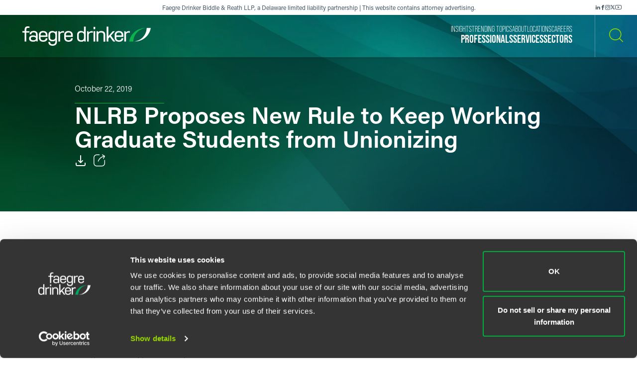

--- FILE ---
content_type: text/html; charset=utf-8
request_url: https://www.faegredrinker.com/en/insights/publications/2019/10/nlrb-proposes-new-rule-to-keep-working-graduate-students-from-unionizing
body_size: 12672
content:


<!DOCTYPE html>

<html lang=en>
<head>
    <meta http-equiv="X-UA-Compatible" content="IE=edge" />
    <meta charset="utf-8" />
    <meta name="viewport" content="width=device-width, initial-scale=1">

    <script id="Cookiebot" src="https://consent.cookiebot.com/uc.js" data-cbid="67040340-3ce8-4b1b-a75a-4150cc958120" type="text/javascript" data-georegions="{'region':'US-06','cbid':'8131ab45-d9e9-4af2-9962-63e80bd0b711'},{'region':'AT,BE,BG,HR,CY,CZ,DK,EE,FI,FR,GR,DE,HU,IE,IT,LV,LT,LU,MT,NL,PL,PT,RO,SK,SI,ES,SE,GB','cbid':'4c12d1a0-a877-4dce-a927-df6416183554'}"></script>

            <script>(function(w,d,s,l,i){w[l]=w[l]||[];w[l].push({'gtm.start':
new Date().getTime(),event:'gtm.js'});var f=d.getElementsByTagName(s)[0],
j=d.createElement(s),dl=l!='dataLayer'?'&l='+l:'';j.async=true;j.src=
'https://www.googletagmanager.com/gtm.js?id='+i+dl;f.parentNode.insertBefore(j,f);
})(window,document,'script','dataLayer','GTM-K7QGP4F');</script>
        <script>/*<![CDATA[*/
(function() {
var sz = document.createElement('script'); sz.type = 'text/javascript'; sz.async = true;
sz.src = '//siteimproveanalytics.com/js/siteanalyze_29268.js';
var s = document.getElementsByTagName('script')[0]; s.parentNode.insertBefore(sz, s);
})();
/*]]>*/</script>

    <title>NLRB Proposes New Rule to Keep Working Graduate Students from Unionizing | Publications | Insights | Faegre Drinker Biddle &amp; Reath LLP</title>
        <link rel="alternate" hreflang="en" href="https://www.faegredrinker.com/en/insights/publications/2019/10/nlrb-proposes-new-rule-to-keep-working-graduate-students-from-unionizing" />
<link rel="canonical" href="https://www.faegredrinker.com/en/insights/publications/2019/10/nlrb-proposes-new-rule-to-keep-working-graduate-students-from-unionizing" />
    <link rel="shortcut icon" href="/favicon.ico" type="image/x-icon" />
<link rel="favicon" href="/favicon.ico" type="image/x-icon" />
<meta name="title" content="NLRB Proposes New Rule to Keep Working Graduate Students from Unionizing | Publications" />
<meta name="description" />
<meta name="keywords" content="" />
<meta name="robots" content="INDEX,FOLLOW" />
<meta property="og:url" content="https://www.faegredrinker.com/en/insights/publications/2019/10/nlrb-proposes-new-rule-to-keep-working-graduate-students-from-unionizing" />
<meta property="og:type" content="website" />
<meta property="og:title" content="NLRB Proposes New Rule to Keep Working Graduate Students from Unionizing | Publications | Insights | Faegre Drinker Biddle &amp; Reath LLP" />
<meta property="og:description" />

    <meta property="og:image" content="https://www.faegredrinker.com/-/media/images/professionals/no_photo_placeholder.jpg?rev=4f256b3cf62c45bc84c5202f0c3ae2dc&amp;hash=F0486198117E45BE38AF1085AD2F65C2" />

<meta name="twitter:card" content="summary_large_image">
<meta name="twitter:site" content="FaegreDrinker">
<meta name="twitter:title" content="NLRB Proposes New Rule to Keep Working Graduate Students from Unionizing | Publications | Insights | Faegre Drinker Biddle &amp; Reath LLP">
<meta name="twitter:description">

    <meta name="twitter:image:src" content="https://www.faegredrinker.com/-/media/images/professionals/no_photo_placeholder.jpg?rev=4f256b3cf62c45bc84c5202f0c3ae2dc&amp;hash=F0486198117E45BE38AF1085AD2F65C2">

<meta name="cmsURL" content="https://faegredrinker.admin.onenorth.com/sitecore/shell/sitecore/content/Applications/Content%20Editor.aspx?fo=fd46e6fe-dcb5-4ada-b275-6db557e81805" />

    <meta name="lastmodified" content="Tue, 22 Oct 2019 00:00:00 GMT">


    <meta name="oni_language" content="en" />
    <meta name="oni_section" content="Insights" />
    <meta name="oni_published_date" content="2020-01-09T05:22:17" />




<link rel="stylesheet" href="https://use.typekit.net/psf4cib.css">
<link href="/assets/main/site/css/main.v-oyaaxd6lphnpspp4f8a5w.css" rel="stylesheet">
<link href="/assets/main/site/css/print.v-rqbjp7zsaojqtpeid6xmkq.css" media="print" rel="stylesheet">

    
</head>
<body id="default" class="  ng-scope page--menunoactive scrolling-ready" data-ng-app="App" data-window-resize="" data-scroll-tracker="" data-menu-watcher="" data-ng-class="[{true: 'scrolling-ready'}[scrollData.initialized], {true: 'scrolling-up'}[scrollData.scrollUp], {true: 'scrolling-up'}[scrollData.scrollDown], {true: 'page--menuactive', false: 'page--menunoactive'}[menu.active]]">
    <!--stopindex-->
            <noscript><iframe title="gtm" src="https://www.googletagmanager.com/ns.html?id=GTM-K7QGP4F"
height="0" width="0" style="display:none;visibility:hidden"></iframe></noscript>

    <a href="#main-content" class="link-skip" aria-label="Skip to content link">Skip to content</a>
    <!--startindex-->
    <div class="body-wrapper">
        <!--stopindex-->


        

        
<div class="header__disclaimer">
    <div style="font-size: 12px;">Faegre Drinker Biddle & Reath LLP, a Delaware limited liability partnership | This website contains attorney advertising.</div>
        <div class="nav-social" aria-label="Social Media Links">
            <ul class="footer-social-list pdf--hide">
                    <li class="footer-social-list-item">
                        <a class="footer-social-list-item-text" href="https://www.linkedin.com/company/faegredrinker" target="_blank" title="linkedin">
                            <span class="icon icon-linkedin"></span>
                        </a>
                    </li>
                    <li class="footer-social-list-item">
                        <a class="footer-social-list-item-text" href="https://www.facebook.com/FaegreDrinker" target="_blank" title="facebook">
                            <span class="icon icon-facebook"></span>
                        </a>
                    </li>
                    <li class="footer-social-list-item">
                        <a class="footer-social-list-item-text" href="https://www.instagram.com/faegredrinker/" target="_blank" title="Instagram">
                            <span class="icon icon-instagram"></span>
                        </a>
                    </li>
                    <li class="footer-social-list-item">
                        <a class="footer-social-list-item-text" href="https://www.x.com/faegredrinker" target="_blank" title="X">
                            <span class="icon icon-twitter"></span>
                        </a>
                    </li>
                    <li class="footer-social-list-item">
                        <a class="footer-social-list-item-text" href="https://www.youtube.com/@FaegreDrinker" target="_blank" title="youtube">
                            <span class="icon icon-youtube"></span>
                        </a>
                    </li>
            </ul>
        </div>
</div>
<header class="header introanim introanim--before  " data-path="/en/insights/publications/2019/10/nlrb-proposes-new-rule-to-keep-working-graduate-students-from-unionizing" data-introanim="" data-menutoggler="{&quot;usemodal&quot;: false}" data-ng-class="[{true: 'menu-active'}[settings.hasactive],{true: 'introanim--start'}[animation.start]]" data-remove-class="introanim--before">
    <div class="header-section header__nav">
        <div class="header-menu search ng-scope" data-menutoggler-responder="search" data-ng-class="{true: 'active'}[responder.active]">
            <div class="search search--top"
                    ng-controller="keywordSearch"
                    data-search-endpoint="/en/site-search"
                    data-prof-endpoint="/en/professionals">
                    <button class="header__close-button" aria-label="close search menu" data-menutoggler-trigger="search" data-ng-click="onTrigger()">
                         <span class="icon icon-x"></span>
                    </button>
                <div class="ng-scope tabs-list-container">
                    <div class="tabs-list ng-scope">
                        <button class="tabs-list-item ng-scope active-button" id="keyword-button" ng-click="onTrigger('keyword')">
                            <span class="tabs-list-title ng-binding">Keyword</span>
                        </button>
                        <button class="tabs-list-item ng-scope" id="name-button" ng-click="onTrigger('name')">
                            <span class="tabs-list-title ng-binding">Name</span>
                        </button>
                    </div>
                </div>
                <div class="search-grid-pile">
                    <form class="ng-pristine ng-valid" ng-submit="onSubmit()">
                        <div class="search-field search-field--top tabs-section active-section" tabindex="0" id="keyword">
                            <div class="search-box">
                                <input class="search-input"
                                    id="keyword-tabs"
                                    type="text"
                                    ng-model="keyword"
                                    placeholder="How can we guide you today?"
                                    data-placeholder-text
                                    data-placeholder-text-desktop="How can we guide you today?"
                                    data-placeholder-text-mobile="How can we guide you today?"
                                    autocomplete="off"
                                    aria-label="Enter a keyword to search our Site"
                                    tabindex="0" />
                                <button class="interactive submit-button" type="submit" tabindex="0" aria-label="Search our Site"><i class="icon icon-mag-glass"></i></button>
                            </div>
                                <div class="search__sections">
                                    Filter your search:
                                        <button class="section-option" ng-click="sectionSubmit($event, 'All')">All</button>
                                        <button class="section-option" ng-click="sectionSubmit($event, 'Services')">Services &amp; Sectors</button>
                                        <button class="section-option" ng-click="sectionSubmit($event, 'Experience')">Experience</button>
                                        <button class="section-option" ng-click="sectionSubmit($event, 'Insights')">Insights</button>
                                        <button class="section-option" ng-click="sectionSubmit($event, 'News')">News</button>
                                        <button class="section-option" ng-click="sectionSubmit($event, 'Others')">Others</button>
                                </div>
                        </div>
                    </form>
                    <form class="ng-pristine ng-valid" ng-submit="onSubmit()">
                        <div class="search-field search-field--top tabs-section search-box" tabindex="1" id="name">
                            <div class="search-box">
                                <div class="search-name-container">
                                    <input class="search-input"
                                        id="input-firstname"
                                        type="text"
                                        ng-model="firstname"
                                        autocomplete="off"
                                        onenor-typeahead
                                        onenor-typeahead-page-size="25"
                                        onenor-typeahead-autofocus="true"
                                        onenor-typeahead-firstname="firstname"
                                        onenor-typeahead-allow-user-input="true"
                                        onenor-typeahead-user-input-callback="onSubmit"
                                        onenor-typeahead-language="en"
                                        onenor-typeahead-select-callback="onKeywordTypeaheadSelect"
                                        onenor-typeahead-template-ids="{EDC84A99-541A-4544-B408-D276600C66F0}"
                                        onenor-typeahead-progress-message="... searching ..."
                                        onenor-typeahead-empty-message="Press ENTER to search"
                                        onenor-typeahead-endpoint="/webapi/typeahead/search"
                                        onenor-typeahead-css-modifier="header"
                                        placeholder="First Name"
                                        data-placeholder-text
                                        data-placeholder-text-desktop="First Name"
                                        data-placeholder-text-mobile="First Name"
                                        tabindex="1"
                                        aria-label="First Name" />
                                    </div>
                                    <button class="interactive submit-button professionals-submit-button" type="submit" tabindex="1" aria-label="Search our Site"><i class="icon icon-mag-glass"></i></button>
                            </div>
                            <div class="search-box">
                            <div class="search-name-container">
                                <input class="search-input"
                                        id="input-lastname"
                                        type="text"
                                        ng-model="lastname"
                                        autocomplete="off"
                                        onenor-typeahead
                                        onenor-typeahead-page-size="25"
                                        onenor-typeahead-autofocus="true"
                                        onenor-typeahead-lastname="lastname"
                                        onenor-typeahead-allow-user-input="true"
                                        onenor-typeahead-user-input-callback="onSubmit"
                                        onenor-typeahead-language="en"
                                        onenor-typeahead-select-callback="onKeywordTypeaheadSelect"
                                        onenor-typeahead-template-ids="{EDC84A99-541A-4544-B408-D276600C66F0}"
                                        onenor-typeahead-progress-message="... searching ..."
                                        onenor-typeahead-empty-message="Press ENTER to search"
                                        onenor-typeahead-css-modifier="header"
                                        onenor-typeahead-endpoint="/webapi/typeahead/search"
                                        placeholder="Last Name"
                                        data-placeholder-text
                                        data-placeholder-text-desktop="Last Name"
                                        data-placeholder-text-mobile="Last Name"
                                        tabindex="1"
                                        aria-label="Last Name" />
                                    </div>
                            <button class="interactive submit-button professionals-submit-button" type="submit" tabindex="1" aria-label="Search our Site"><i class="icon icon-mag-glass"></i></button>
                            </div>
                            <div class="search__sections search__sections--hidden">
                                Filter your search:
                                <button class="section-option" ng-click="sectionSubmit('')">Search All</button>
                                <button class="section-option" ng-click="sectionSubmit('Services')">Services</button>
                                <button class="section-option" ng-click="sectionSubmit('Experience')">Experience</button>
                                <button class="section-option" ng-click="sectionSubmit('Insights')">Insights</button>
                            </div>
                        </div>
                    </form>
                </div>
            </div>
        </div>
    </div>
    <div class="magic-border">
        <div class="scroll-down-line"></div>
        <button class="scroll-down-button">
            <svg class="scroll-down" xmlns="http://www.w3.org/2000/svg" width="40" height="40" viewBox="0 0 40 40" fill="none">
                <circle cx="20" cy="20" r="19.5" stroke="white" stroke-opacity="0.3"/>
                <path d="M19.5 24.1C18.84 24.1 18.4 23.64 18.4 22.95V9.15C18.4 8.46 18.84 8 19.5 8C20.16 8 20.6 8.46 20.6 9.15V22.95C20.6 23.64 20.16 24.1 19.5 24.1Z" fill="white"/>
                <path d="M19.5 24.1C19.17 24.1 18.95 23.985 18.73 23.755C18.29 23.295 18.29 22.605 18.73 22.145L23.13 17.545C23.57 17.085 24.23 17.085 24.67 17.545C25.11 18.005 25.11 18.695 24.67 19.155L20.27 23.755C20.05 23.985 19.83 24.1 19.5 24.1Z" fill="white"/>
                <path d="M19.5 24.1C19.17 24.1 18.95 23.985 18.73 23.755L14.33 19.155C13.89 18.695 13.89 18.005 14.33 17.545C14.77 17.085 15.43 17.085 15.87 17.545L20.27 22.145C20.71 22.605 20.71 23.295 20.27 23.755C20.05 23.985 19.83 24.1 19.5 24.1Z" fill="white"/>
                <path d="M19.5 31C20.715 31 21.7 29.9703 21.7 28.7C21.7 27.4297 20.715 26.4 19.5 26.4C18.285 26.4 17.3 27.4297 17.3 28.7C17.3 29.9703 18.285 31 19.5 31Z" fill="white"/>
            </svg>
        </button>
        <div class="scroll-down-line"></div>
    </div>

    <div class="inner">
        <div class="header-section header-section-right">
            <div class="header__logo">
                <div class="brand">
                    
                        <a class="logo-link logo-link--primary" href="/en/" aria-label="Faegre Drinker homepage"><img class="brand-logo" src="/-/media/images/2025-reskin-images/faegredrinkerhorizontal_whitegreen-(1).svg?rev=a492cc1069df46bdab38f8cb66573f1c&amp;hash=2617C9FE8A7B0BD1C43269B5D5ED9AE2" alt=""></a>
                    <a class="logo-link logo-link--mobile" href="/en/" aria-label="Faegre Drinker homepage">
                        <img class="brand-logo" src="/-/media/images/logo/faegredrinkerhomepagehero.svg?rev=7cad03d9305f4b61943c6dc133a0e9ad" alt="">
                    </a>
                </div>
            </div>
            <div class="header-menu navigation ng-scope" data-menutoggler-responder="navigation" data-ng-class="{true: 'active'}[responder.active]">
                    
                    <button class="header__close-button" aria-label="close navigation menu" data-menutoggler-trigger="navigation" data-ng-click="onTrigger()">
                        <span class="icon icon-x"></span>
                    </button>
                    <div class="nav-scroll-container">
                        <div class="header__mobile-logo-container">
                            <a class="logo-link logo-link--secondary" href="/en/">
                                <img class="brand-logo brand-logo-secondary" src="/-/media/images/2025-reskin-images/faegredrinkericon.svg?rev=8ecb87fc9d974e4f98c139e40a26f30f&amp;hash=37FAF001AD0D976C4F206ABA23C7FDFD" alt="">
                            </a>
                        </div>
                                            <nav class="header-menu-nav primary" aria-label="Primary Navigation Links">
                            <ul class="navlist">
                                    <li class="navlist-item">
                                        <a class="navlist-text " href="/en/professionals">
                                            <span class="navlist-text-title">Professionals</span>
                                        </a>
                                    </li>
                                    <li class="navlist-item">
                                        <a class="navlist-text " href="/en/services/services">
                                            <span class="navlist-text-title">Services</span>
                                        </a>
                                    </li>
                                    <li class="navlist-item">
                                        <a class="navlist-text " href="/en/services/sectors">
                                            <span class="navlist-text-title">Sectors</span>
                                        </a>
                                    </li>
                            </ul>
                        </nav>
                                            <nav class="header-menu-nav secondary" aria-label="Secondary Navigation Links">
                            <ul class="navlist">
                                    <li class="navlist-item">
                                        <a class="navlist-text " href="/en/insights">
                                            <span class="navlist-text-title">Insights</span>
                                        </a>
                                    </li>
                                    <li class="navlist-item">
                                        <a class="navlist-text " href="/en/insights/topics">
                                            <span class="navlist-text-title">Trending Topics</span>
                                        </a>
                                    </li>
                                    <li class="navlist-item">
                                        <a class="navlist-text " href="/en/about">
                                            <span class="navlist-text-title">About</span>
                                        </a>
                                    </li>
                                    <li class="navlist-item">
                                        <a class="navlist-text " href="/en/locations">
                                            <span class="navlist-text-title">Locations</span>
                                        </a>
                                    </li>
                                    <li class="navlist-item">
                                        <a class="navlist-text " href="/en/careers">
                                            <span class="navlist-text-title">Careers</span>
                                        </a>
                                    </li>
                            </ul>
                            <button id="header-search-menu-btn" class="link-block ng-scope header__button header__button-clear nav-button header__button--menu" data-menutoggler-trigger="search" ng-click="onTrigger()" data-ng-class="{true: 'active'}[trigger.active]">
                                <span class="icon icon-mag-glass"></span>
                            </button>
                        </nav>
                                            <div class="nav-social" aria-label="Social Media Links">
                            <ul class="footer-social-list">
                                    <li class="footer-social-list-item">
                                        <a class="footer-social-list-item-text" href="https://www.linkedin.com/company/faegredrinker" target="_blank" title="linkedin">
                                            <span class="icon icon-linkedin"></span>
                                        </a>
                                    </li>
                                    <li class="footer-social-list-item">
                                        <a class="footer-social-list-item-text" href="https://www.facebook.com/FaegreDrinker" target="_blank" title="facebook">
                                            <span class="icon icon-facebook"></span>
                                        </a>
                                    </li>
                                    <li class="footer-social-list-item">
                                        <a class="footer-social-list-item-text" href="https://www.instagram.com/faegredrinker/" target="_blank" title="Instagram">
                                            <span class="icon icon-instagram"></span>
                                        </a>
                                    </li>
                                    <li class="footer-social-list-item">
                                        <a class="footer-social-list-item-text" href="https://www.x.com/faegredrinker" target="_blank" title="X">
                                            <span class="icon icon-twitter"></span>
                                        </a>
                                    </li>
                                    <li class="footer-social-list-item">
                                        <a class="footer-social-list-item-text" href="https://www.youtube.com/@FaegreDrinker" target="_blank" title="youtube">
                                            <span class="icon icon-youtube"></span>
                                        </a>
                                    </li>
                            </ul>
                        </div>
                    </div>
                </div>
            <div class="header-link-blocks header__buttons">
                
                
                <button class="link-block ng-scope header__button header__button-clear" data-menutoggler-trigger="search" ng-click="onTrigger()" data-ng-class="{true: 'active'}[trigger.active]">
                    <span class="icon icon-mag-glass"></span>
                    <span class="title open">Search</span>
                    <span class="title close">Close</span>
                </button>
                <button class="link-block link-block-menu header__button ng-scope" data-menutoggler-trigger="navigation" data-ng-click="onTrigger()" data-ng-class="{true: 'active'}[trigger.active]">
                    <span class="icon icon-hamburger" data-ng-class="{true: 'active'}[trigger.active]"></span>
                    <span class="title open">Menu</span>
                    <span class="title close">Close </span>
                </button>
                
            </div>
        </div>
    </div>
</header>
        <!--startindex-->
        <div class="main-content" role="main" id="main-content">
            <div class="inner main-inner">
                
    <div class="ga-article-category">Updates</div>


<div class="hero-section" data-ng-class="[{true: 'introanim--start'}[animation.start]]" data-remove-class="introanim--before">

    <div 
        class="hero-container bg-gradient bg-gradient--short"
        style=""
    >
        <div class="hero">
            <div class="hero-content">
                <div class="hero-text-container">
<!--stopindex-->
                            <div class="hero-date">October 22, 2019</div>
<!--startindex-->
                    <h1 class="hero-title hero-title-detail">
                        NLRB Proposes New Rule to Keep Working Graduate Students from Unionizing
                    </h1>
                    <div class="card-box card-box-center print--hide" data-toggler="">
<!--stopindex-->
                            <div class="card-item light">

    <a onenor-pdf-link="https://1npdf11.onenorth.com/pdfrenderer.svc/v1/abcpdf11/GetRenderedPdfByUrl/NLRB-Proposes-New-Rule-to-Keep-Working-Graduate-Students-from-Unionizing.pdf?url=https%3a%2f%2fwww.faegredrinker.com%2fen%2finsights%2fpublications%2f2019%2f10%2fnlrb-proposes-new-rule-to-keep-working-graduate-students-from-unionizing%3fformat%3dpdf&amp;attachment=false" href="pdf:void()" target="_blank" class="card-item-link download-link" aria-label="Download">
        <span class="icon icon-download"></span>
    </a>

                            </div>
                            <div class="card-item light">
    <div class="share-container" data-ng-class="{true: 'active'}[trigger.active]">
        <button class="card-item-link share-toggle" data-toggler-trigger="shareblock" data-ng-click="onTrigger()"
            data-ng-class="{true: 'active'}[trigger.active]" aria-label="Toggle Share"
            aria-expanded="{{trigger.active}}">
            <span class="icon icon-share"></span>
        </button>

        <div class="share-block" data-toggler-responder="shareblock" data-ng-class="{true: 'active'}[responder.active]">
            <div class="share-block-list">
                    <a class="share-block-link" href="mailto:?subject=NLRB%20Proposes%20New%20Rule%20to%20Keep%20Working%20Graduate%20Students%20from%20Unionizing%20%7C%20Faegre%20Drinker%20Biddle%20%26%20Reath%20LLP&amp;body=%20https%3a%2f%2fwww.faegredrinker.com%2fen%2finsights%2fpublications%2f2019%2f10%2fnlrb-proposes-new-rule-to-keep-working-graduate-students-from-unionizing%3fsc_camp%3dCB1DDA9C8DB14E6FA9B312622FE82C74" target="_self">Email <span class="icon icon-chevron"></span></a>
                    <a class="share-block-link" href="https://www.facebook.com/sharer/sharer.php?u=https%3a%2f%2fwww.faegredrinker.com%2fen%2finsights%2fpublications%2f2019%2f10%2fnlrb-proposes-new-rule-to-keep-working-graduate-students-from-unionizing%3fsc_camp%3dCB1DDA9C8DB14E6FA9B312622FE82C74" target="_blank">Facebook <span class="icon icon-chevron"></span></a>
                    <a class="share-block-link" href="https://www.linkedin.com/shareArticle?mini=true&amp;url=https%3a%2f%2fwww.faegredrinker.com%2fen%2finsights%2fpublications%2f2019%2f10%2fnlrb-proposes-new-rule-to-keep-working-graduate-students-from-unionizing%3fsc_camp%3dCB1DDA9C8DB14E6FA9B312622FE82C74&amp;title=NLRB%20Proposes%20New%20Rule%20to%20Keep%20Working%20Graduate%20Students%20from%20Unionizing%20%7C%20Faegre%20Drinker%20Biddle%20%26%20Reath%20LLP&amp;summary=&amp;source=" target="_blank">LinkedIn <span class="icon icon-chevron"></span></a>
                    <a class="share-block-link" href="https://twitter.com/share?text=NLRB%20Proposes%20New%20Rule%20to%20Keep%20Working%20Graduate%20Students%20from%20Unionizing%20%7C%20Faegre%20Drinker%20Biddle%20%26%20Reath%20LLP&amp;url=https%3a%2f%2fwww.faegredrinker.com%2fen%2finsights%2fpublications%2f2019%2f10%2fnlrb-proposes-new-rule-to-keep-working-graduate-students-from-unionizing%3fsc_camp%3dCB1DDA9C8DB14E6FA9B312622FE82C74&amp;hashtags=" target="_blank">Twitter <span class="icon icon-chevron"></span></a>
            </div>
        </div>
    </div>

                            </div>
<!--startindex-->
                    </div>
                </div>
            </div>
        </div>
    </div>
</div>

<section class="section section-nospacing-bottom">
            
        <div class="insight-byline__spacer"></div>


            
    <div class="section richtext page-limit">
        <div class="page-limit-narrow">
            <p>A recently proposed rule by the National Labor Relations Board (NLRB) considers whether working graduate students and their universities hold a predominantly educational or economic relationship, and how said relationship affects their right to unionize.</p>
<p>The National Labor Relations Act (NLRA) allows workers to unionize and engage in protected concerted activities against their employers. For workers to be protected by the NLRA, they must fall within the statutory definition of employee. </p>
<p>On September 23, 2019, the NLRB published a proposed rule in the Federal Register to prevent students who perform any services for compensation from forming a union by declaring they are not employees under federal labor law. This would include all students, including graduate teaching assistants and research assistants. This proposed rule arises from the efforts of graduate students to form unions at several colleges and the opposition they have received from those institutions. </p>
<p>In its proposal, the NLRB states that the proposed rule is in line with the NLRA because services performed as a student relate to the student&rsquo;s educational relationship with the college or university, not an economic one. The purpose of this rule is to bring stability to the field of labor law, as the NLRB has changed its position on this issue three times in the last two decades. </p>
<p>In its decision in <em>New York University (NYU),</em> 332 NLRB 1205 (2000), the NLRB held that certain university graduate students were statutory employees. Applying the common-law agency test, the NLRB concluded that these students fell within the statutory definition of employee and noted that the collective bargaining process was feasible in the university context. Four years later, the NLRB overruled <em>NYU</em> in <em>Brown University,</em> 342 NLRB 483 (2004). In <em>Brown University</em>, the NLRB held that the graduate students, teaching assistants and research assistants did not fall under the statutory definition of employee. The NLRB reasoned that these individuals have a predominantly academic relationship with the school and their job positions arise only because the individual is a student. In 2016, the NLRB changed positions again in <em>Columbia University</em>, 364 NLRB No. 90 (2016), overruling <em>Brown University</em>, reinstating <em>NYU</em>, and asserting its jurisdiction over colleges and universities, indicating that an employment relationship can still exist even though the employee is also a student. </p>
<p>The NLRB&rsquo;s proposed rule shows that the common-law definition of employee is not conclusive, and the policy of collective bargaining is one that contemplates a primarily economic relationship between employer and employee. This type of relationship allows for a mechanism to resolve economic disputes arising out of the employment relationship.</p>
<h2>Timeline for Comments</h2>
<p>At this time, the NLRB &rsquo;s proposed rule is not final nor binding. Some considerations cited by the NLRB for proposing this rule include the idea that the primary purpose of student workers&rsquo; relationship to their institutions is educational in nature; the time students spend performing services for compensation is less than the time spent on their studies and coursework; and funds received for services are more like financial aid provided to help cover education expenses. </p>
<p>The NLRB welcomes any public comments addressing the proposed rule by December 16, 2019. Parties also have until December 30 to reply to comments made during the comment period, which the Board must consider before it issues a final rule. In addition, the NLRB also invites any comments on whether this proposed rule should exclude students who are employed at their educational institution in a capacity unrelated to their course of study from being considered &ldquo;employees&rdquo; under the NLRA.   </p>
<p>The Board hopes to receive extensive feedback from the public, and that this feedback will bring stability to this area of law.</p>
        </div>
    </div>




            
    <section class="section page-limit">
        <div class="page-limit-narrow">
            <span style="font-size: 13px;"><em>The material contained in this communication is informational, general in nature and does not constitute legal advice. The material contained in this communication should not be relied upon or used without consulting a lawyer to consider your specific circumstances. This communication was published on the date specified and may not include any changes in the topics, laws, rules or regulations covered. Receipt of this communication does not establish an attorney-client relationship. In some jurisdictions, this communication may be considered attorney advertising.</em></span>
        </div>
    </section>


            



                <section class="section page-limit">
                    <div class="page-limit-narrow insights-detail-related-section">
                        <div class="related-section">
                            
<!--stopindex-->
                                <h3 class="component-title">Related Legal Services</h3>
<!--startindex-->
                            


                            <ul class="taglist">
        <li class="taglist-item">
            <a href="/en/services/services/labor--employment" class="taglist-link">
                Labor &amp; Employment
                <i class="icon icon-chevron"></i>
            </a>
        </li>
        <li class="taglist-item">
            <a href="/en/services/services/labor--employment/labor-management-relations" class="taglist-link">
                Labor Management Relations
                <i class="icon icon-chevron"></i>
            </a>
        </li>
</ul>

                        </div>
                                        
                    </div>
                </section>

            
</section>

            </div>
        </div>
        <div id="searchblox-meta" style="display:none">
    <div></div>
    <div></div>
    <div>NLRB Proposes New Rule to Keep Working Graduate Students from Unionizing | Publications | Insights | Faegre Drinker Biddle &amp; Reath LLP</div>
    <div></div>
    <div>https://www.faegredrinker.com/-/media/images/professionals/no_photo_placeholder.jpg?rev=4f256b3cf62c45bc84c5202f0c3ae2dc&amp;hash=F0486198117E45BE38AF1085AD2F65C2</div>
    <div>NLRB Proposes New Rule to Keep Working Graduate Students from Unionizing | Publications | Insights | Faegre Drinker Biddle &amp; Reath LLP</div>
    <div></div>
    <div>https://www.faegredrinker.com/-/media/images/professionals/no_photo_placeholder.jpg?rev=4f256b3cf62c45bc84c5202f0c3ae2dc&amp;hash=F0486198117E45BE38AF1085AD2F65C2</div>
</div>

<script>
    var ua = window.navigator.userAgent;
    if (ua.indexOf('H1EX81LL-SBXONI') !== -1) { document.getElementById('searchblox-meta').style.display = 'block'; }
</script>

        <!--stopindex-->
        <footer ng-controller="footer" class="footer" data-context-language='en' data-scroll-sticky-limiter="">
    <div class="footer-inner">
        <div class="footer-top">
            <div class="footer-links">
                    <div class="footer-subscribe">
<a href="https://www.faegredrinker.com/subscribe" class="footer-link" rel="noopener noreferrer" target="_blank" >                            <span class="footer-link-text">
                                Subscribe to our <strong>Insights</strong>
                            </span>
                            <svg xmlns="http://www.w3.org/2000/svg" width="34" height="17" viewBox="0 0 34 17" fill="none">
                                <path d="M33.0427 9.03738H9.26792C8.76198 9.03738 8.34802 8.62297 8.34802 8.11647C8.34802 7.60997 8.76198 7.19556 9.26792 7.19556H33.0427C33.5487 7.19556 33.9626 7.60997 33.9626 8.11647C33.9626 8.62297 33.5487 9.03738 33.0427 9.03738Z" fill="#97D700"/>
                                <path fill-rule="evenodd" clip-rule="evenodd" d="M0.9199 7.19556C1.42584 7.19556 1.8398 7.60997 1.8398 8.11647C1.8398 8.62297 1.42584 9.03738 0.9199 9.03738C0.413955 9.03738 0 8.62297 0 8.11647C0 7.60997 0.409356 7.19556 0.9199 7.19556Z" fill="#97D700"/>
                                <path d="M5.09165 9.03738C5.5997 9.03738 6.01155 8.62507 6.01155 8.11647C6.01155 7.60786 5.5997 7.19556 5.09165 7.19556C4.58361 7.19556 4.17175 7.60786 4.17175 8.11647C4.17175 8.62507 4.58361 9.03738 5.09165 9.03738Z" fill="#97D700"/>
                                <path d="M26.9301 16.2296C26.7185 16.2296 26.5069 16.156 26.3367 16.0086C25.9504 15.6771 25.9044 15.0969 26.231 14.7101L28.5336 12C30.4364 9.76031 30.437 6.47202 28.5349 4.23173L26.231 1.51809C25.8998 1.13131 25.9504 0.551132 26.3367 0.219605C26.7231 -0.111923 27.3026 -0.0612714 27.6338 0.325511L33.7419 7.51782C34.0317 7.86316 34.0317 8.36506 33.7419 8.7104L27.6338 15.9073C27.4498 16.1237 27.1923 16.2296 26.9301 16.2296Z" fill="#97D700"/>
                            </svg>
</a>                    </div>
            </div>
                <div class="nav-social" aria-label="Social Media Links">
                    <ul class="footer-social-list">
                            <li class="footer-social-list-item">
                                <a class="footer-social-list-item-text" href="https://www.linkedin.com/company/faegredrinker" target="_blank" title="linkedin">
                                    <span class="icon icon-linkedin"></span>
                                </a>
                            </li>
                            <li class="footer-social-list-item">
                                <a class="footer-social-list-item-text" href="https://www.facebook.com/FaegreDrinker" target="_blank" title="facebook">
                                    <span class="icon icon-facebook"></span>
                                </a>
                            </li>
                            <li class="footer-social-list-item">
                                <a class="footer-social-list-item-text" href="https://www.instagram.com/faegredrinker/" target="_blank" title="Instagram">
                                    <span class="icon icon-instagram"></span>
                                </a>
                            </li>
                            <li class="footer-social-list-item">
                                <a class="footer-social-list-item-text" href="https://www.x.com/faegredrinker" target="_blank" title="X">
                                    <span class="icon icon-twitter"></span>
                                </a>
                            </li>
                            <li class="footer-social-list-item">
                                <a class="footer-social-list-item-text" href="https://www.youtube.com/@FaegreDrinker" target="_blank" title="youtube">
                                    <span class="icon icon-youtube"></span>
                                </a>
                            </li>
                    </ul>
                </div>
        </div>
        <div class="footer-bottom">
            <nav class="legal footer-main-nav">
                <div class="footer-logo-container">
                    <a class="logo-link logo-link--primary" href="/en/" aria-label="Faegre Drinker homepage">
                        <img class="footer-logo" src="https://www.faegredrinker.com/-/media/images/2025-reskin-images/faegredrinkerfootericon.svg?rev=0e8f01e016944276852991d1b32ad338&amp;hash=A48F8AF9CED60907AF2D103E3D85251E">
                    </a>
                </div>
                    <ul class="footer-nav-list">
                            <li class="footer-nav-list-item">
                                <a href="/en/professionals" target="">Professionals</a>
                            </li>
                            <li class="footer-nav-list-item">
                                <a href="/en/services/services" target="">Services</a>
                            </li>
                            <li class="footer-nav-list-item">
                                <a href="/en/services/sectors" target="">Sectors</a>
                            </li>
                            <li class="footer-nav-list-item">
                                <a href="/en/insights" target="">Insights</a>
                            </li>
                            <li class="footer-nav-list-item">
                                <a href="/en/about" target="">About</a>
                            </li>
                            <li class="footer-nav-list-item">
                                <a href="/en/locations" target="">Locations</a>
                            </li>
                            <li class="footer-nav-list-item">
                                <a href="/en/careers" target="">Careers</a>
                            </li>
                    </ul>
            </nav>
            
                <nav class="legal">
                    <ul class="footer-legal-nav-list">
                            <li class="footer-legal-nav-list-item">
                                <a href="/en/areas/contact-us" target="">Contact Us</a>
                            </li>
                            <li class="footer-legal-nav-list-item">
                                <a href="/en/areas/disclaimers" target="">Privacy Policy</a>
                            </li>
                            <li class="footer-legal-nav-list-item">
                                <a href="https://www.faegredrinker.com/en/areas/disclaimers?accordion=U.S.%20State%20Supplemental%20Privacy%20Notice" target="">U.S. State Supplemental Privacy Notice</a>
                            </li>
                            <li class="footer-legal-nav-list-item">
                                <a href="https://www.faegredrinker.com/en/areas/disclaimers?accordion=California%20Business%20Contact%20Privacy%20Policy" target="">California Business Contact Privacy Policy</a>
                            </li>
                    </ul>
                </nav>
            <div class="legal">
                <div class="legal-row">
                    <p class="copyright print--hide">© <span id="crdate"></span> Faegre Drinker Biddle & Reath LLP, a Delaware limited liability partnership.  All rights reserved.<script>var d = new Date(); document.getElementById('crdate').append(d.getFullYear());</script> <br>Attorney Advertising. Prior results/testimonials do not guarantee similar outcome.</p>
                </div>
            </div>
        </div>
    </div>
</footer>

<div class="body-overlay ng-scope" data-body-overlay="" data-ng-click="onTriggerClose()" data-ng-class="{true: 'active'}[overlay.active]"></div>
<span email-disclaimer heading="Before You Send..." 
                  body="Transmission of information to us via this feature does not establish an attorney-client relationship. Do not send any information that you would have treated confidentially."
                  submit="Ok, Got It"
                  cancel="Nevermind"></span>

    </div>

    

<script src="/assets/main/site/js/main.bundle.v-qxhhw45gz0mjvwubjpybg.js"></script>


    
            <script>var args = window.location.pathname.split('/');

// Check the 2nd argument in the URL for /insights/ or /services/ etc..

if (args[2] === "insights") {
    // Footnotes
    var imported = document.createElement('script');
    imported.src = '/files/scripts/footnotes.js';
    document.body.appendChild(imported);    
    // Footnotes End
} 
if (args[2] === "careers") {
    var imported = document.createElement('link');
    imported.rel = 'stylesheet';
    imported.href = '/-/media/files/styles/careers.css?rev=7450033953fa43588cff98c3c2f8e9e2';
    document.head.appendChild(imported);
}
// AccordionStates
if ( (args[2] === "insights" && (args[3] === "publications" || args[3] ==="topics")) || (args[2] === "about")  || (args[2] === "areas") || (args[2] === "content") || (window.location.search.indexOf("&sc_mode=preview")) > -1 ) {
    var imported = document.createElement('script');
    imported.src = '/-/media/files/scripts/accordionstates/accordionstatesmin.js?rev=2a31c804ca2d447c8f4fc3bfcbdeb139';
    document.body.appendChild(imported);
}
// Check the 3rd argument for type of insight; /topic/, /event/ or /publication/ or check for /industries/ as that is in the 3rd position in its url after /services/
if (args[3] === "publications") {
   // CSS for Highlight Links in Insight publications
    var imported = document.createElement('link');
    imported.rel = 'stylesheet';
    imported.href = '/-/media/files/styles/fdpubscustom.css?rev=ba5d91d5005e486292ac7c04ad3e17ab';
    document.head.appendChild(imported);
    // End Highlight Links in Insight publications
}</script>
        <script>window.global_analytics_event = function(keyword,section){(function(ga,cat,act,lab){let g={};typeof(ga)==="function"&&typeof(ga.getAll)==="function"&&[].forEach.call(ga.getAll(), function(e){let t=e.get('trackingId');if(t===undefined||g.hasOwnProperty(t))return;let n=e.get('name');g[t]=n;ga(n+'.send', 'event', { eventCategory: cat, eventAction: act, eventLabel: lab});})})(ga,"Keyword",keyword,section)};</script>

    
</body>
</html>
